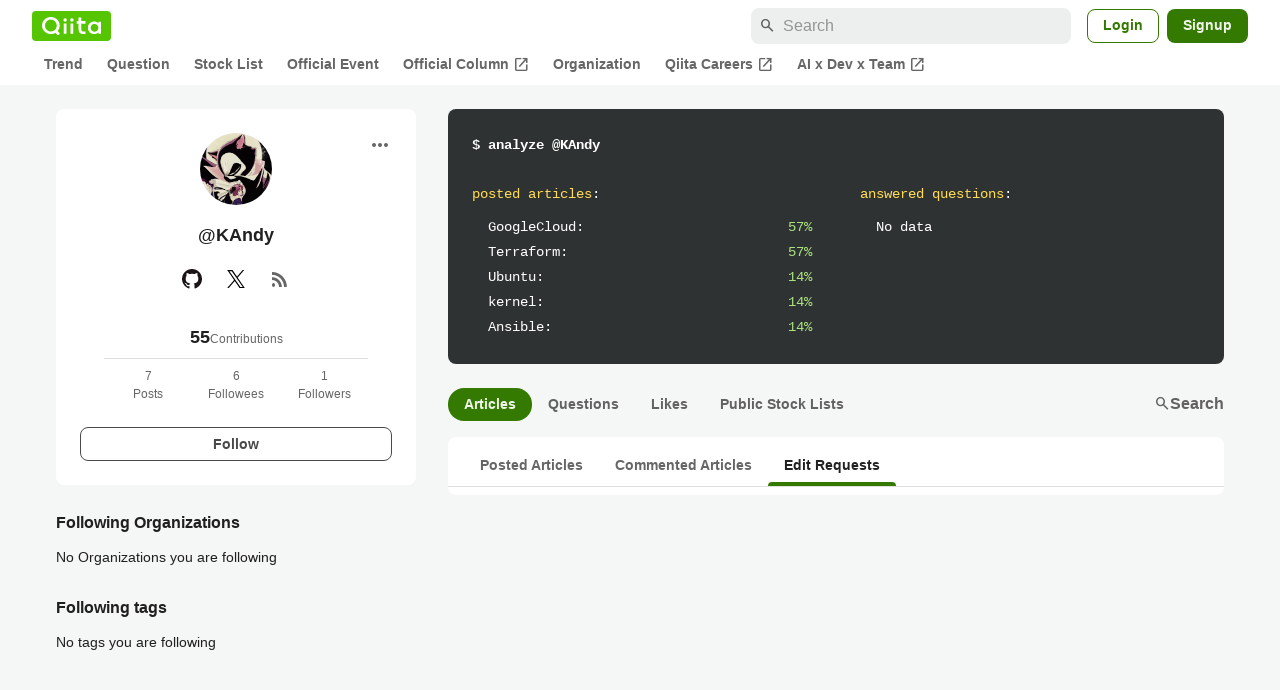

--- FILE ---
content_type: application/javascript; charset=utf-8
request_url: https://fundingchoicesmessages.google.com/f/AGSKWxUycOd9cvjHOS2QABklWKGCRET-0pySoN1uqGZ6MQvcXLXy1CV8c7mMSIhOybNgIGyTXX18HGUuy8hn5diu_-na1a5dq0VoMvHCCDB9uidAKI73QWv4bQdn9MTg8ruqoJUwIcIDhNlVFZ2qa1LOG3_eRkpOaDh6QznmsprjL1_BZ17U0euXV1vW_sdf/_/blogoas-/Disable%2BAdblock./cpm728./ads-01./AdsAjaxRefresh.
body_size: -1290
content:
window['aaa81407-d381-43dd-ba94-deb0ba57fb87'] = true;